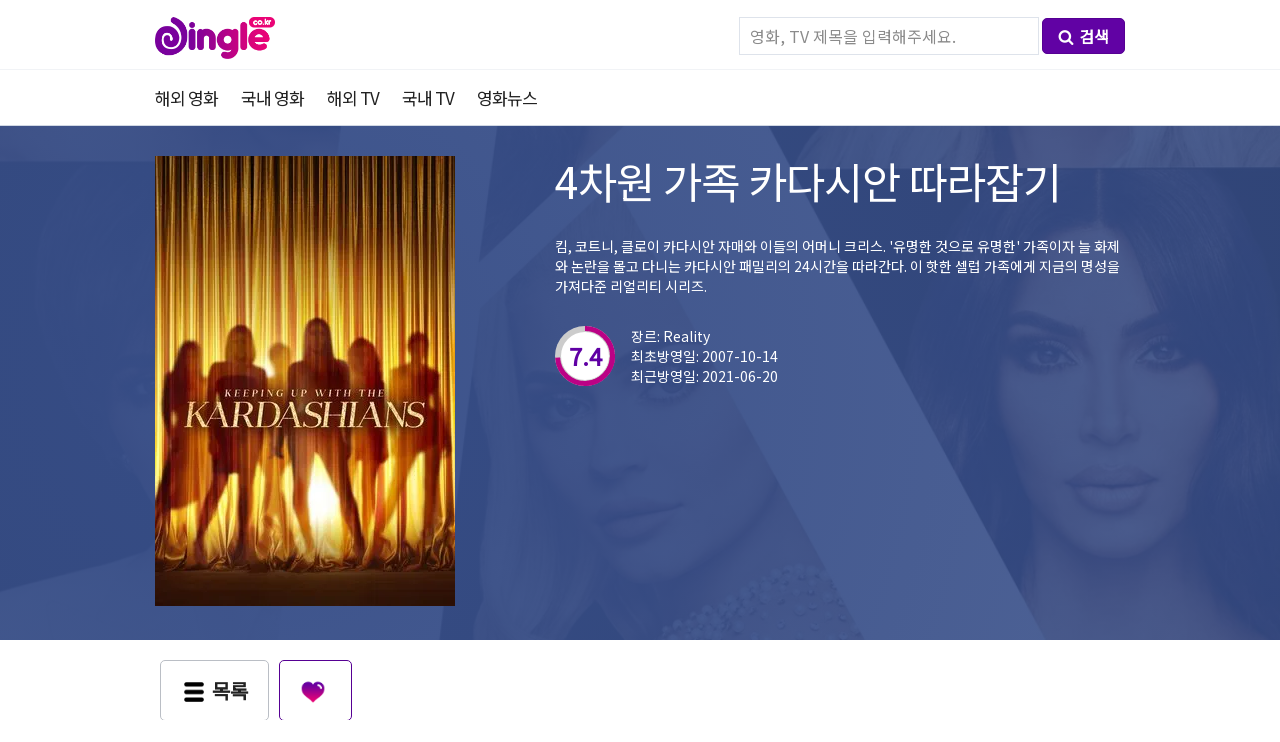

--- FILE ---
content_type: text/html; charset=UTF-8
request_url: https://dingle.co.kr/detail_tv.php?movieID=14814
body_size: 8912
content:
<!doctype html>
<html lang="">
<head>
<!-- 애드센스 -->
<script data-ad-client="ca-pub-2702996506912561" async src="https://pagead2.googlesyndication.com/pagead/js/adsbygoogle.js"></script>
<meta name="naver-site-verification" content="8bf55865c6f072402c41092205d90616bcca12d1" />	
<!-- 브라우저 언어 설정 -->
<script>
	function getLang() {
	  var userLang = navigator.language || navigator.userLanguage;
	  return userLang;
	}
	console.log(getLang());
</script>	
	<!-- Global site tag (gtag.js) - Google Analytics -->
<script async src="https://www.googletagmanager.com/gtag/js?id=UA-136790044-1"></script>
<script>
  window.dataLayer = window.dataLayer || [];
  function gtag(){dataLayer.push(arguments);}
  gtag('js', new Date());
  gtag('config', 'UA-136790044-1', { 'optimize_id': 'GTM-K55MNNR'});
</script>
<!-- Google Tag Manager -->
<script>(function(w,d,s,l,i){w[l]=w[l]||[];w[l].push({'gtm.start':
new Date().getTime(),event:'gtm.js'});var f=d.getElementsByTagName(s)[0],
j=d.createElement(s),dl=l!='dataLayer'?'&l='+l:'';j.async=true;j.src=
'https://www.googletagmanager.com/gtm.js?id='+i+dl;f.parentNode.insertBefore(j,f);
})(window,document,'script','dataLayer','GTM-MFN9WCB');</script>
<!-- End Google Tag Manager -->    
	<meta charset="utf-8">
	<meta http-equiv="Expires" content="-1">
	<title>4차원 가족 카다시안 따라잡기 [Keeping Up with the Kardashians , 2007] - 딩글 최신 무료 TV/드라마 다시보기</title>
	<meta name="description" content="추천 드라마 무료로 다시보기/다운로드, 평점, 순위, 몰아보기, 결말 포함,킴, 코트니, 클로이 카다시안 자매와 이들의 어머니 크리스. '유명한 것으로 유명한' 가족이자 늘 화제와 논란을 몰고 다니는 카다시안 패밀리의 24시간을 따라간다. 이 핫한 셀럽 가족에게 지금의 명성을 가져다준 리얼리티 시리즈.">
	<!--<meta name="keywords" content="최신영화, 드라마, TV, 웹하드, 무료, 다운로드, 다운, 스트리밍, 다시보기, 정보, 딩굴, DB, 방송, 프로그램, 한국, korea, movie, 韩国电影, 韩剧">-->
	<meta name ="author" content="딩글">
	<meta name ="reply-to" content="macga80@gmail.com">
	<meta name="robots" content="index,follow">
	<meta name="naver-site-verification" content="f4ebccfe0afc832d09908a4360248469f61374fc"/>
	<meta name="msvalidate.01" content="62BF52C70EB6BCB27CDEF9EF6EE68A45" />
	<meta name="360-site-verification" content="efd6ed279157f68a2a779d6cd9fa8e61" />
	<meta name="yandex-verification" content="35b8ffdfcc5841f0" />
	<link rel="shortcut icon" href="https://dingle.co.kr/img/favicon.ico">
	<link rel="canonical" href="https://dingle.co.kr/detail_tv.php?movieID=14814">
	<meta property="og:type" content="website">
	<meta property="og:site_name" content="딩글 - Dingle: 무료 영화 드라마 다시보기 정보 사이트">
	<meta property="og:title" content="4차원 가족 카다시안 따라잡기 [Keeping Up with the Kardashians , 2007] - 딩글 최신 무료 TV/드라마 다시보기">
	<meta property="og:description" content="추천 드라마 무료로 다시보기/다운로드, 평점, 순위, 몰아보기, 결말 포함,킴, 코트니, 클로이 카다시안 자매와 이들의 어머니 크리스. '유명한 것으로 유명한' 가족이자 늘 화제와 논란을 몰고 다니는 카다시안 패밀리의 24시간을 따라간다. 이 핫한 셀럽 가족에게 지금의 명성을 가져다준 리얼리티 시리즈.">
	<meta property="og:image" content="https://image.tmdb.org/t/p/w300_and_h450_bestv2/nddXOC8wYpIDv7giLzjjqIg8WDA.jpg">
	<meta property="og:url" content="http://dingle.co.kr">
	<meta name="twitter:card" content="summary" />
	<meta name="twitter:title" content="4차원 가족 카다시안 따라잡기 [Keeping Up with the Kardashians , 2007] - 딩글 최신 무료 TV/드라마 다시보기" />
	<meta name="twitter:description" content="추천 드라마 무료로 다시보기/다운로드, 평점, 순위, 몰아보기, 결말 포함,킴, 코트니, 클로이 카다시안 자매와 이들의 어머니 크리스. '유명한 것으로 유명한' 가족이자 늘 화제와 논란을 몰고 다니는 카다시안 패밀리의 24시간을 따라간다. 이 핫한 셀럽 가족에게 지금의 명성을 가져다준 리얼리티 시리즈." />
	<meta name="twitter:image" content="https://image.tmdb.org/t/p/w300_and_h450_bestv2/nddXOC8wYpIDv7giLzjjqIg8WDA.jpg" />
	<meta name="viewport" content="width=device-width">
	<meta name="google-site-verification" content="LUY0gm-_BLoRK5iwh3emcNFwNJUrDmq5FGnCehjgx64" />
<!--
	<meta property="al:ios:url" content="applinks://docs">
	<meta property="al:ios:app_store_id" content="12345">
	<meta property="al:ios:app_name" content="App Links">
	<meta property="al:android:url" content="applinks://docs">
	<meta property="al:android:app_name" content="App Links">
	<meta property="al:android:package" content="org.applinks">
	<meta property="al:web:url" content="http://applinks.org/documentation">
-->
	<link rel="stylesheet" type="text/css" href="../css/style.css">
	<link rel="stylesheet" type="text/css" href="../css/circle.css">

<script src="/js/jquery-1.8.3.min.js"></script>
<script src="/js/lazyload.min.js"></script>
<script>
$(function(){
	var ll = new LazyLoad({
            threshold: 0
        });
})
	
</script>
	<script>
	//function moveURL(id ,type){
		//if(typeof type == "undefined" || !type) type = "movie";
		//console.log(id);
		//console.log(id +" / " +type)
		//document.location.href="detail_"+ type +".php?movieID="+id;
	//}	
		
	function runsync( url, data, type, debug ) {
		var returnData = null;
		$url = url;
		$postData = data; // form의 데이터를 ajax데이터 호출에 사용할수 있도록 생성
		// Ajax를 통한 데이터 요청
		jQuery.ajax( {
			type: 'POST',
			url: $url,
			data: $postData,
			dataType: type,
			async: false,
			beforeSend: function ( xhr ) {
				xhr.withCredentials = true;
			},
			success: function ( obj ) {
				returnData = obj;
			},
			error: function ( xhr, textStatus, errorThrown ) {
				// alert('An error occurred! '+(errorThrown ? errorThrown : xhr.status));
			},
			complete: function ( jqXHR, textStatus ) {
				//alert(jqXHR.statusText);
			}
		} );
		if ( debug ) console.log( returnData )
		return returnData;
	}

	$(document).on('change' , 'select[name=subMenu]' , function(event){ // selectbox 선택시 페이지 이동 
		event.stopPropagation();
        event.preventDefault();
		var cate1 = $(this).attr('cate1'); //메인카테고리
		var cate2 = $(this).find(':selected').val(); //서브카테고리
		//console.log(cate1 +'/'+ cate2);
		if(cate1 && cate2){
			window.location.href = '/?cate='+cate1+'&with_genres='+cate2;
		}	
        
	});

	</script>
 <style>

        .lazyload_area img {
            opacity: 0;
        }
        .lazyload_area img:not(.initial) {
            /*transition: opacity 1s;*/
        }
        .lazyload_area  img.initial,
        .lazyload_area  img.loaded,
        .lazyload_area  img.error {
            opacity: 1;
        }

        .lazyload_area img:not([src]) {
            visibility: hidden;
        }
    </style>
    <!-- Hotjar Tracking Code for www.dingle.co.kr -->
<script>
    (function(h,o,t,j,a,r){
        h.hj=h.hj||function(){(h.hj.q=h.hj.q||[]).push(arguments)};
        h._hjSettings={hjid:1425779,hjsv:6};
        a=o.getElementsByTagName('head')[0];
        r=o.createElement('script');r.async=1;
        r.src=t+h._hjSettings.hjid+j+h._hjSettings.hjsv;
        a.appendChild(r);
    })(window,document,'https://static.hotjar.com/c/hotjar-','.js?sv=');
</script>
<!-- Clarity tracking code for https://dingle.co.kr/ -->
<script>
    (function(c,l,a,r,i,t,y){
        c[a]=c[a]||function(){(c[a].q=c[a].q||[]).push(arguments)};
        t=l.createElement(r);t.async=1;t.src="https://www.clarity.ms/tag/"+i;
        y=l.getElementsByTagName(r)[0];y.parentNode.insertBefore(t,y);
    })(window, document, "clarity", "script", "550utxc9bo");
</script>    
</head>
<body>
	<header></header>
	<nav>
		<div id="nav_wrap">
			<div id="logo"><h1><a href="/" title="홈으로"><img src="../img/logo.png" width="120px;" title="딩글:이불 밖은 위험해" alt="딩글"/>딩글 - Dingle: 최신 무료 영화/드라마 다시보기 정보 사이트</a></h1>
			</div>
			<div id="gnb">
				<ul>
                    <li>
                    </li>
				</ul>
			</div>
			<div id="search_bar">
				<div class="search_wrap">
								<form style="text-align: right;" action="search.php" method="get">
					<input type="text" class="search_movie" name="search_movie" placeholder="영화, TV 제목을 입력해주세요.">
					<button type="summit" class="btn_pupple_s" title="검색"><img src="../img/icon_search.png" alt="검색">검색</button>
				</form>
			</div>
			</div>
		</div>
		<div id="snb">
				<div class="snb_wrap">
					<ul>
						<li><h2><a href="../index.php?cate=movie" title="해외영화">해외 영화</a></h2></li>
						<li><h2><a href="../index.php?cate=movie&wol=ko" title="국내영화">국내 영화</a></h2></li>
						<li><h2><a href="../index.php?cate=tv" title="해외TV 드라마">해외 TV</a></h2></li>
						<li><h2><a href="../index.php?cate=tv&wol=ko" title="국내TV 드라마">국내 TV</a></h2></li>
						<li><h2><a href="../movie_news.php" title="영화뉴스">영화뉴스</a></h2></li>
					</ul>
				</div>
		</div>			
	</nav><!-- Google 구조화된 데이터 마크업 -->
<script type="application/ld+json">
{
    "@context": "https://schema.org/",
    "@type": "AggregateRating",
    "itemReviewed": {
        "@type": "Movie",
        "name": "4차원 가족 카다시안 따라잡기[Keeping Up with the Kardashians]- 무료 TV/드라마 다시보기",
        "image": "https://image.tmdb.org/t/p/w300_and_h450_bestv2/nddXOC8wYpIDv7giLzjjqIg8WDA.jpg",
        "description" : "추천드라마 무료로 다시보기/다운로드, 평점, 순위, 링크 제공, , Reality",
        "director": {
            "@type": "Person",
            "name": "Eliot Goldberg"
        },
        "duration": "PT42M",
        "dateCreated": "2007-10-14"
    },
    "ratingValue": "7.4",
    "bestRating": "10",
    "worstRating": "0",
    "ratingCount": "914",
    "reviewCount": "914"
}
</script>



<article>
	<div class="header large border first" style="background-image: url( https://image.tmdb.org/t/p/w1400_and_h450_face/qnTBxxv7q4xVwgZBLb0vtILLelh.jpg ); background-size: cover; background-repeat: no-repeat; background-position: 50% 50%;">
		<div class="custom_bg">
			<section>
				<div class="m_poster" title="포스터">
					<img src='https://image.tmdb.org/t/p/w300_and_h450_bestv2/nddXOC8wYpIDv7giLzjjqIg8WDA.jpg' alt='4차원 가족 카다시안 따라잡기'>				</div>
				<div class="m_info">
					<div class="m_title" title="제목">
						<h3>4차원 가족 카다시안 따라잡기</h3>
					</div>
					<div class="m_overview" title="줄거리">
						<h4>킴, 코트니, 클로이 카다시안 자매와 이들의 어머니 크리스. '유명한 것으로 유명한' 가족이자 늘 화제와 논란을 몰고 다니는 카다시안 패밀리의 24시간을 따라간다. 이 핫한 셀럽 가족에게 지금의 명성을 가져다준 리얼리티 시리즈.</h4>
					</div>
					<div class="score_wrap">
						<div class="score">
							<div class="c100 p74 big" title="평점">
								<span>
									7.4								</span>
								<div class="slice">
									<div class="bar"></div>
									<div class="fill"></div>
								</div>
							</div>
						</div>
						<div class="genres">
							<ul>
								<li>
									<h4>장르: Reality</h4>
								</li>
								<li><h4>최초방영일: 2007-10-14</h4></li>
								<li><h4>최근방영일: 2021-06-20</h4></li>
							</ul>
						</div>
					</div>
				</div>
			</section>
		</div>
	</div>
</article>
<!-- 버튼 출력 -->
<article style="border-bottom: 1px solid #f2f4f5;">
	<section>
<!--
        <div class="btn_wrap">
			<ul>
				<li><a href="javascript:history.back();" class="btn_gray_out"><img src="img/icon_list.png" alt="목록">목록</a></li>
				<li><a href="#disqus_thread" class="btn_pupple_out" data-action="recommend"><img src="img/icon_heart.png" alt="추천/댓글">추천/댓글</a></li>
				<li><a href="http://smartfile.co.kr/?p_id=macga80" target="_blank" class="btn_pupple" rel="nofollow"><img src="img/icon_play.png" alt="무료보기">무료보기</a></li>
			</ul>
			<ul><li style="font-size: 13px; color: #666;"><img src="img/icon_question.png" alt="이용안내" style="margin-right: 5px; width: 16px; vertical-align: middle;"><span>무료 회원가입 후 지급되는 무료 포인트로 링크를 통해 다운로드 또는 다시보기가 가능합니다.</span></li></ul>
		</div>
-->
<!--
		<div class="p2p_link">
			<div class="btn_wrap">
			<ul><li class="p_title">다시보기, 다운로드</li><li style="font-size: 13px; color: #666;"><img src="img/icon_question.png" alt="이용안내" style="margin-right: 5px; width: 16px; vertical-align: middle;"><span>무료 회원가입 후 지급되는 무료 포인트로 링크를 통해 무료보기 또는 다시보기가 가능합니다. (링크 웹하드 순위: 비제휴/인기순)</span></li></ul>
			</div>
			<div class="link_scroll">
			<a href="http://www.filemaru.com/?p_id=zrocker78&join_path=1" target="_blank" rel="nofollow">
			<div class="p2p_box">
				<ul>
					<li><img src="img/filemaru.png" title="파일마루"></li>
					<li class="p2p_title">파일마루</li>
					<li class="dec">회원가입시 <strong>300P</strong>증정, 최저요금 5,000원, 정액제 <strong>9,900원</strong></li>
					<li class="btn_pupple_out2"><img src="img/icon_play.png" alt="무료보기">무료보기</li>
				</ul>
			</div>
			</a>
			<a href="http://www.dodofile.com/?ptn=zrocker78&cate=2" target="_blank" rel="nofollow">
			<div class="p2p_box">
				<ul>
					<li><img src="img/dodofile.png" title="도도파일"></li>
					<li class="p2p_title">도도파일</li>
					<li class="dec">회원가입시 <strong>500P</strong>증정, 최저요금 5,000원, 정액제 <strong>9,900원</strong></li>
					<li class="btn_pupple_out2"><img src="img/icon_play.png" alt="무료보기">무료보기</li>
				</ul>
			</div>
			</a>
			</div>	
		</div>
-->
		<div class="btn_wrap">
			<ul>
				<li><a href="javascript:history.back();" class="btn_gray_out"><img src="img/icon_list.png" alt="목록">목록</a></li>
				<li><a href="#disqus_thread" class="btn_pupple_out" data-action="recommend"><img src="img/icon_heart.png" alt="추천/댓글"></a></li>
			</ul>
		</div>
	</section>
</article>
<article class="deatil_wrap">
	<!-- 배우리스트 출력 -->
			<div class="detail_left">
			<section class="detail_l">
				<div class="s_title">출연배우</div>
				<div class="cast_margin">
				
				</div>
			</section>
<!-- 관련이미지 출력 -->
	<section class="detail_l">
		<div class="s_title">스크린샷 <span>69</span></div>
		<div class="screenshot_wrap">
			<div class="screenshot_scroll lazyload_area">
				<ul>
					
				</ul>
			</div>
		</div>
	</section>
<!-- 관련동영상 출력 -->
					
<!-- Disqus 출력 -->
	<section class="detail_l">
		<div style="padding: 0 15px">
<div id="disqus_thread"></div>
<script>

/**
*  RECOMMENDED CONFIGURATION VARIABLES: EDIT AND UNCOMMENT THE SECTION BELOW TO INSERT DYNAMIC VALUES FROM YOUR PLATFORM OR CMS.
*  LEARN WHY DEFINING THESE VARIABLES IS IMPORTANT: https://disqus.com/admin/universalcode/#configuration-variables*/
/*
var disqus_config = function () {
this.page.url = PAGE_URL;  // Replace PAGE_URL with your page's canonical URL variable
this.page.identifier = PAGE_IDENTIFIER; // Replace PAGE_IDENTIFIER with your page's unique identifier variable
};
*/
(function() { // DON'T EDIT BELOW THIS LINE
var d = document, s = d.createElement('script');
s.src = 'https://dingle-1.disqus.com/embed.js';
s.setAttribute('data-timestamp', +new Date());
(d.head || d.body).appendChild(s);
})();
</script>
<noscript>Please enable JavaScript to view the <a href="https://disqus.com/?ref_noscript">comments powered by Disqus.</a></noscript>
                            
		
		</div>
			</section>			
		<div class="pbanner">
	</div>		
<!-- 관련리뷰 출력 -->
					
<!-- 비슷한 영화 출력 -->
	<section class="detail_l">
		<div class="s_title">인기 TV 프로그램</div>
		<div class="similar_wrap lazyload_area">
				<a href='/detail_tv.php?movieID=63368'>	
		<div class="list_card2">
			<div class="thumb">
				<img class='lazy' data-src='https://image.tmdb.org/t/p/w185/' onerror='this.src="img/noimg_poster.png"'>				<span class="td_bd"></span>
			</div>
			<div class="title">
				Livin' Lozada			</div>
			<div class="date">
				<ul>
					<li class="otitle">Livin' Lozada</li>
					<li>2015-07-11</li>
				</ul>
			</div>
			</div></a>
				<a href='/detail_tv.php?movieID=215534'>	
		<div class="list_card2">
			<div class="thumb">
				<img class='lazy' data-src='https://image.tmdb.org/t/p/w185//mvE9o1yaurrEonqPd1JHxx48znd.jpg' onerror='this.src="img/noimg_poster.png"'>				<span class="td_bd"></span>
			</div>
			<div class="title">
				Love for the Ages			</div>
			<div class="date">
				<ul>
					<li class="otitle">Love for the Ages</li>
					<li>2022-12-15</li>
				</ul>
			</div>
			</div></a>
				<a href='/detail_tv.php?movieID=98805'>	
		<div class="list_card2">
			<div class="thumb">
				<img class='lazy' data-src='https://image.tmdb.org/t/p/w185//yAIIEZV8d6BC6NYg26zZD6iQNpp.jpg' onerror='this.src="img/noimg_poster.png"'>				<span class="td_bd"></span>
			</div>
			<div class="title">
				넥스트 인 패션			</div>
			<div class="date">
				<ul>
					<li class="otitle">Next in Fashion</li>
					<li>2020-01-29</li>
				</ul>
			</div>
			</div></a>
				<a href='/detail_tv.php?movieID=99595'>	
		<div class="list_card2">
			<div class="thumb">
				<img class='lazy' data-src='https://image.tmdb.org/t/p/w185//4ZIPELWwcKnR6cG11a6mbn7lc4J.jpg' onerror='this.src="img/noimg_poster.png"'>				<span class="td_bd"></span>
			</div>
			<div class="title">
				Legendary			</div>
			<div class="date">
				<ul>
					<li class="otitle">Legendary</li>
					<li>2020-05-27</li>
				</ul>
			</div>
			</div></a>
				<a href='/detail_tv.php?movieID=5985'>	
		<div class="list_card2">
			<div class="thumb">
				<img class='lazy' data-src='https://image.tmdb.org/t/p/w185//2lH5OyY3v5nvRbPm8Z1bifgJQkP.jpg' onerror='this.src="img/noimg_poster.png"'>				<span class="td_bd"></span>
			</div>
			<div class="title">
				19 Kids and Counting			</div>
			<div class="date">
				<ul>
					<li class="otitle">19 Kids and Counting</li>
					<li>2008-09-29</li>
				</ul>
			</div>
			</div></a>
				<a href='/detail_tv.php?movieID=68334'>	
		<div class="list_card2">
			<div class="thumb">
				<img class='lazy' data-src='https://image.tmdb.org/t/p/w185//nWELeFqGqTkNKiadqp8hkePTHhk.jpg' onerror='this.src="img/noimg_poster.png"'>				<span class="td_bd"></span>
			</div>
			<div class="title">
				Project Runway: Fashion Startup			</div>
			<div class="date">
				<ul>
					<li class="otitle">Project Runway: Fashion Startup</li>
					<li>2016-10-20</li>
				</ul>
			</div>
			</div></a>
				<a href='/detail_tv.php?movieID=220152'>	
		<div class="list_card2">
			<div class="thumb">
				<img class='lazy' data-src='https://image.tmdb.org/t/p/w185//zRaDvqLdJL93JLKxqvz4emGDYuk.jpg' onerror='this.src="img/noimg_poster.png"'>				<span class="td_bd"></span>
			</div>
			<div class="title">
				Corrida das Blogueiras			</div>
			<div class="date">
				<ul>
					<li class="otitle">Corrida das Blogueiras</li>
					<li>2018-11-13</li>
				</ul>
			</div>
			</div></a>
				<a href='/detail_tv.php?movieID=68217'>	
		<div class="list_card2">
			<div class="thumb">
				<img class='lazy' data-src='https://image.tmdb.org/t/p/w185/' onerror='this.src="img/noimg_poster.png"'>				<span class="td_bd"></span>
			</div>
			<div class="title">
				The Gary Owen Show			</div>
			<div class="date">
				<ul>
					<li class="otitle">The Gary Owen Show</li>
					<li>2016-10-10</li>
				</ul>
			</div>
			</div></a>
				<a href='/detail_tv.php?movieID=65489'>	
		<div class="list_card2">
			<div class="thumb">
				<img class='lazy' data-src='https://image.tmdb.org/t/p/w185//eTX67PVOljMDqw2VW5zgNVpYOqm.jpg' onerror='this.src="img/noimg_poster.png"'>				<span class="td_bd"></span>
			</div>
			<div class="title">
				Stevie J & Joseline Go Hollywood			</div>
			<div class="date">
				<ul>
					<li class="otitle">Stevie J & Joseline Go Hollywood</li>
					<li>2016-01-25</li>
				</ul>
			</div>
			</div></a>
				<a href='/detail_tv.php?movieID=66461'>	
		<div class="list_card2">
			<div class="thumb">
				<img class='lazy' data-src='https://image.tmdb.org/t/p/w185//7wOKP090VOcdDNdKcK0Hw76dxN1.jpg' onerror='this.src="img/noimg_poster.png"'>				<span class="td_bd"></span>
			</div>
			<div class="title">
				OutDaughtered			</div>
			<div class="date">
				<ul>
					<li class="otitle">OutDaughtered</li>
					<li>2016-05-10</li>
				</ul>
			</div>
			</div></a>
				<a href='/detail_tv.php?movieID=66483'>	
		<div class="list_card2">
			<div class="thumb">
				<img class='lazy' data-src='https://image.tmdb.org/t/p/w185/' onerror='this.src="img/noimg_poster.png"'>				<span class="td_bd"></span>
			</div>
			<div class="title">
				Nákupné maniačky			</div>
			<div class="date">
				<ul>
					<li class="otitle">Nákupné maniačky</li>
					<li>2013-04-15</li>
				</ul>
			</div>
			</div></a>
				<a href='/detail_tv.php?movieID=67482'>	
		<div class="list_card2">
			<div class="thumb">
				<img class='lazy' data-src='https://image.tmdb.org/t/p/w185//ArIu3xEo28LiKtiVWHNZdPFNZrM.jpg' onerror='this.src="img/noimg_poster.png"'>				<span class="td_bd"></span>
			</div>
			<div class="title">
				루폴의 드래그 레이스: 올스타			</div>
			<div class="date">
				<ul>
					<li class="otitle">RuPaul's Drag Race All Stars</li>
					<li>2012-10-22</li>
				</ul>
			</div>
			</div></a>
				<a href='/detail_tv.php?movieID=5592'>	
		<div class="list_card2">
			<div class="thumb">
				<img class='lazy' data-src='https://image.tmdb.org/t/p/w185//bohAK2y1EmIsZzKDwNjwmunC7c6.jpg' onerror='this.src="img/noimg_poster.png"'>				<span class="td_bd"></span>
			</div>
			<div class="title">
				Are You Smarter Than a 5th Grader?			</div>
			<div class="date">
				<ul>
					<li class="otitle">Are You Smarter Than a 5th Grader?</li>
					<li>2007-02-27</li>
				</ul>
			</div>
			</div></a>
				<a href='/detail_tv.php?movieID=35847'>	
		<div class="list_card2">
			<div class="thumb">
				<img class='lazy' data-src='https://image.tmdb.org/t/p/w185//xCehGvPNNbZViVK9oI9xDT3dkqk.jpg' onerror='this.src="img/noimg_poster.png"'>				<span class="td_bd"></span>
			</div>
			<div class="title">
				The Robert Verdi Show Starring Robert Verdi			</div>
			<div class="date">
				<ul>
					<li class="otitle">The Robert Verdi Show Starring Robert Verdi</li>
					<li>2010-02-10</li>
				</ul>
			</div>
			</div></a>
				<a href='/detail_tv.php?movieID=251696'>	
		<div class="list_card2">
			<div class="thumb">
				<img class='lazy' data-src='https://image.tmdb.org/t/p/w185//oVJCvpagvvkmOmCliqG8awApZvM.jpg' onerror='this.src="img/noimg_poster.png"'>				<span class="td_bd"></span>
			</div>
			<div class="title">
				Talking Sabor			</div>
			<div class="date">
				<ul>
					<li class="otitle">Talking Sabor</li>
					<li>2024-04-24</li>
				</ul>
			</div>
			</div></a>
				<a href='/detail_tv.php?movieID=5725'>	
		<div class="list_card2">
			<div class="thumb">
				<img class='lazy' data-src='https://image.tmdb.org/t/p/w185/' onerror='this.src="img/noimg_poster.png"'>				<span class="td_bd"></span>
			</div>
			<div class="title">
				Project Catwalk			</div>
			<div class="date">
				<ul>
					<li class="otitle">Project Catwalk</li>
					<li>2006-01-12</li>
				</ul>
			</div>
			</div></a>
				<a href='/detail_tv.php?movieID=65722'>	
		<div class="list_card2">
			<div class="thumb">
				<img class='lazy' data-src='https://image.tmdb.org/t/p/w185//3T1ePqa2mhjCSzatcqMwDx5xSg8.jpg' onerror='this.src="img/noimg_poster.png"'>				<span class="td_bd"></span>
			</div>
			<div class="title">
				패션 펀드			</div>
			<div class="date">
				<ul>
					<li class="otitle">The Fashion Fund</li>
					<li>2014-01-22</li>
				</ul>
			</div>
			</div></a>
				<a href='/detail_tv.php?movieID=32724'>	
		<div class="list_card2">
			<div class="thumb">
				<img class='lazy' data-src='https://image.tmdb.org/t/p/w185//mQLKVg4SLgx3PYU2hUGMKzqNh88.jpg' onerror='this.src="img/noimg_poster.png"'>				<span class="td_bd"></span>
			</div>
			<div class="title">
				Chop Shop			</div>
			<div class="date">
				<ul>
					<li class="otitle">Chop Shop</li>
					<li></li>
				</ul>
			</div>
			</div></a>
				<a href='/detail_tv.php?movieID=101522'>	
		<div class="list_card2">
			<div class="thumb">
				<img class='lazy' data-src='https://image.tmdb.org/t/p/w185//pIMj8dP8pmQf2TMpeRnmWzMsmYb.jpg' onerror='this.src="img/noimg_poster.png"'>				<span class="td_bd"></span>
			</div>
			<div class="title">
				마포 멋쟁이			</div>
			<div class="date">
				<ul>
					<li class="otitle">마포 멋쟁이</li>
					<li>2020-03-06</li>
				</ul>
			</div>
			</div></a>
				<a href='/detail_tv.php?movieID=101223'>	
		<div class="list_card2">
			<div class="thumb">
				<img class='lazy' data-src='https://image.tmdb.org/t/p/w185//f4aZSufJ0xzz9sciVEX1rYNmvnz.jpg' onerror='this.src="img/noimg_poster.png"'>				<span class="td_bd"></span>
			</div>
			<div class="title">
				와썹맨 GO!			</div>
			<div class="date">
				<ul>
					<li class="otitle">와썹맨 GO!</li>
					<li>2020-03-27</li>
				</ul>
			</div>
			</div></a>
					</div>
	</section>
	</div>
	<div class="detail_side">
		<script language="JavaScript" type="text/JavaScript">
    // 배너랜덤출력
    var bannerR=new Array();
    bannerR[0]="<a href='http://smartfile.co.kr/?p_id=macga80' target='_blank' rel='nofollow'><img src='http://event.smartfile.co.kr/img/banner_380x380.gif' border='0'></a>";
	bannerR[1]="<a href='http://www.pandalive.co.kr/evt/macga80' target='_blank' rel='nofollow'><img src='http://icache.neolive.kr/code:pandatv/partner/banner/400320.gif' border='0'></a>";
    //bannerB[2]="<a href='배너3 링크 URL'><img src='배너3 이미지 경로' border='0'></a>";
    var random_bannerR=Math.floor(Math.random()*(bannerR.length));
</script>
		<div class="pbanner2">
	</div>
		<div class="etc_info">
			<div class="r_title">기타 정보</div>
			<div class="r_contents">
				<ul>
					<li>방송사</li>
										<li><img src='https://image.tmdb.org/t/p/h30//ptpx2Ag52sYJG6LiX9zBlnKsQOS.png' alt='E!'></li>
									</ul>
				<ul>
					<li>방송회차</li>
					<li>시즌20, 총282화</li>
				</ul>
				<ul>
					<li>상태</li>
					<li>Ended</li>
				</ul>
			</div>
		</div>
	</div>
</article>
<script>
$(function(){
		//loadActor('https://api.themoviedb.org/3/tv/14814/credits?api_key=5658ffeca565e24ff498a8f21bd3650f');
		
	setTimeout(function() {
	  loadActor('https://api.themoviedb.org/3/tv/14814/credits?api_key=5658ffeca565e24ff498a8f21bd3650f');
	}, 100);
});
function loadActor(url){
	var data = "func=loadActor&cate=tv&url="+url;
	//console.log(data);
	var res = runsync( '/ajax/ajax.detail.load.php', data, 'json', false );
	if(res){
		//console.log(res);
		$('.cast_margin').html(res.contents_html);
		loadPhoto('https://api.themoviedb.org/3/tv/14814/images?api_key=5658ffeca565e24ff498a8f21bd3650f');
	}
}
function loadPhoto(url){
	var data = "func=loadPhoto&cate=tv&url="+url;

	var res = runsync( '/ajax/ajax.detail.load.php', data, 'json', false );
	//console.log("photo : " + res);
	if(res){
		$('.screenshot_scroll ul').html(res.contents_html);
		//loadMov('https://api.themoviedb.org/3/tv/14814/videos?api_key=5658ffeca565e24ff498a8f21bd3650f&language=ko-KR');
		//loadSmilar('https://api.themoviedb.org/3/tv/14814/similar?api_key=5658ffeca565e24ff498a8f21bd3650f&language=ko-KR&page=1');
		new LazyLoad({
            threshold: 0
        });
	}	
}
</script>
<script language="JavaScript" type="text/JavaScript">
    // 배너랜덤출력
    var bannerB=new Array();
	var UserAgent = navigator.platform; //하드웨어 플랫폼
	if (UserAgent.match(/i(Phone|Pod)/i) != null ){
        //아이폰 or 아이패드이면
		bannerB[0]="<a href='https://temu.com/s/Yp50I3LIPGWHb' target='_blank'><img src='/img/temu.jpg' border='0'></a>";
    } else{
        bannerB[0]="<a href='https://temu.com/s/Yp50I3LIPGWHb' target='_blank'><img src='/img/temu.jpg' border='0'></a>";
    }
    //bannerB[1]="<a href='http://www.pandalive.co.kr/evt/macga80' target='_blank'><img src='http://icache.neolive.kr/code:pandatv/partner/banner/72890_2.gif' border='0'></a>";
    //bannerB[2]="<a href='배너3 링크 URL'><img src='배너3 이미지 경로' border='0'></a>";
 
    var random_bannerB=Math.floor(Math.random()*(bannerB.length));
</script>
<footer>
	<div class="footer_wrap">
		<ul>
			<li>Copyright ⓒ 2019 dingle.co.kr All Rights Reserved.</li>
			<li>이불 밖은 위험해 <strong>딩글</strong>은 영화, TV프로그램 DB정보 사이트입니다. - with TMDB</li>
			<li><a href="https://feed43.com/6272717062384787.xml" title="RSS" rel="nofollow">RSS</a></li>
		</ul>
	</div>
	<div class="bt_mg">1</div>
</footer>
<div class="bp_banner">
	<ul style="display: none">
        <li><script>document.write(bannerB[random_bannerB]);</script></li>
<!--
		<li><script type="text/javascript">
(function(cl,i,c,k,m,o,n){m=cl.location.protocol+c;o=cl.referrer;m+='&mon_rf='+encodeURIComponent(o);
n='<'+i+' type="text/javascript" src="'+m+'"></'+i+'>';cl.writeln(n);
})(document,'script','//mtab.clickmon.co.kr/pop/wp_m_320_js.php?PopAd=CM_M_1003067%7C%5E%7CCM_A_1056206%7C%5E%7CAdver_M_1046207&rt_ad_id_code=RTA_106086');
</script></li>
-->
		<a href="#" title="상단으로"><li class="gotop"><img src="../img/icon_gotop.png" alt="상단으로"></li></a>
	</ul>
</div>
<script type="text/javascript" src="//wcs.naver.net/wcslog.js"></script>
<script type="text/javascript">
if(!wcs_add) var wcs_add = {};
wcs_add["wa"] = "82feb0cec93e5";
wcs_do();
</script>
<!--<script id="dsq-count-scr" src="//dingle-1.disqus.com/count.js" async></script>-->
<script defer src="https://static.cloudflareinsights.com/beacon.min.js/vcd15cbe7772f49c399c6a5babf22c1241717689176015" integrity="sha512-ZpsOmlRQV6y907TI0dKBHq9Md29nnaEIPlkf84rnaERnq6zvWvPUqr2ft8M1aS28oN72PdrCzSjY4U6VaAw1EQ==" data-cf-beacon='{"version":"2024.11.0","token":"9c63bf77dc214406839378c4965b9c01","r":1,"server_timing":{"name":{"cfCacheStatus":true,"cfEdge":true,"cfExtPri":true,"cfL4":true,"cfOrigin":true,"cfSpeedBrain":true},"location_startswith":null}}' crossorigin="anonymous"></script>
</body>
<!-- Google Tag Manager (noscript) -->
<noscript><iframe src="https://www.googletagmanager.com/ns.html?id=GTM-MFN9WCB"
height="0" width="0" style="display:none;visibility:hidden"></iframe></noscript>
<!-- End Google Tag Manager (noscript) -->
</html>

--- FILE ---
content_type: text/html; charset=UTF-8
request_url: https://dingle.co.kr/ajax/ajax.detail.load.php
body_size: 28
content:
{"result":true,"contents_html":"\t\t\t\t\t<div class=\"cast_wrap\">\r\n\t\t\t\t\t\t<div class=\"cast_profile\">\r\n\t\t\t\t\t\t\t<img src='https:\/\/image.tmdb.org\/t\/p\/w138_and_h175_face\/iW8OmLPl37YnKhnEb0g5i1q0IoB.jpg 'alt='Kris Jenner' onerror='this.src=\"img\/noimg_cast.png\"'>\t\t\t\t\t\t\t<span class=\"td_bd\"><\/span>\r\n\t\t\t\t\t\t<\/div>\r\n\t\t\t\t\t\t<div class=\"cast_txt\">\r\n\t\t\t\t\t\t\t<ul>\r\n\t\t\t\t\t\t\t\t<li>Kris Jenner<\/li>\r\n\t\t\t\t\t\t\t\t<li>Self \uc5ed<\/li><\/li>\r\n\t\t\t\t\t\t\t<\/ul>\r\n\t\t\t\t\t\t<\/div>\r\n\r\n\t\t\t\t\t<\/div>\r\n\r\n\t\t\t\t\t\t\t<div class=\"cast_wrap\">\r\n\t\t\t\t\t\t<div class=\"cast_profile\">\r\n\t\t\t\t\t\t\t<img src='https:\/\/image.tmdb.org\/t\/p\/w138_and_h175_face\/dE3CztdZ1leY94HP2CIEQaXnexg.jpg 'alt='Kourtney Kardashian Barker' onerror='this.src=\"img\/noimg_cast.png\"'>\t\t\t\t\t\t\t<span class=\"td_bd\"><\/span>\r\n\t\t\t\t\t\t<\/div>\r\n\t\t\t\t\t\t<div class=\"cast_txt\">\r\n\t\t\t\t\t\t\t<ul>\r\n\t\t\t\t\t\t\t\t<li>Kourtney Kardashian Barker<\/li>\r\n\t\t\t\t\t\t\t\t<li>Self \uc5ed<\/li><\/li>\r\n\t\t\t\t\t\t\t<\/ul>\r\n\t\t\t\t\t\t<\/div>\r\n\r\n\t\t\t\t\t<\/div>\r\n\r\n\t\t\t\t\t\t\t<div class=\"cast_wrap\">\r\n\t\t\t\t\t\t<div class=\"cast_profile\">\r\n\t\t\t\t\t\t\t<img src='https:\/\/image.tmdb.org\/t\/p\/w138_and_h175_face\/3TLSq0aHXyxtqaXe9p7yB5Daqsa.jpg 'alt='Kim Kardashian' onerror='this.src=\"img\/noimg_cast.png\"'>\t\t\t\t\t\t\t<span class=\"td_bd\"><\/span>\r\n\t\t\t\t\t\t<\/div>\r\n\t\t\t\t\t\t<div class=\"cast_txt\">\r\n\t\t\t\t\t\t\t<ul>\r\n\t\t\t\t\t\t\t\t<li>Kim Kardashian<\/li>\r\n\t\t\t\t\t\t\t\t<li>Self \uc5ed<\/li><\/li>\r\n\t\t\t\t\t\t\t<\/ul>\r\n\t\t\t\t\t\t<\/div>\r\n\r\n\t\t\t\t\t<\/div>\r\n\r\n\t\t\t\t\t\t\t<div class=\"cast_wrap\">\r\n\t\t\t\t\t\t<div class=\"cast_profile\">\r\n\t\t\t\t\t\t\t<img src='https:\/\/image.tmdb.org\/t\/p\/w138_and_h175_face\/9KozpelrLI11rGVnP81ZHqAxGsx.jpg 'alt='Khlo\u00e9 Kardashian' onerror='this.src=\"img\/noimg_cast.png\"'>\t\t\t\t\t\t\t<span class=\"td_bd\"><\/span>\r\n\t\t\t\t\t\t<\/div>\r\n\t\t\t\t\t\t<div class=\"cast_txt\">\r\n\t\t\t\t\t\t\t<ul>\r\n\t\t\t\t\t\t\t\t<li>Khlo\u00e9 Kardashian<\/li>\r\n\t\t\t\t\t\t\t\t<li>Self \uc5ed<\/li><\/li>\r\n\t\t\t\t\t\t\t<\/ul>\r\n\t\t\t\t\t\t<\/div>\r\n\r\n\t\t\t\t\t<\/div>\r\n\r\n\t\t"}

--- FILE ---
content_type: text/html; charset=utf-8
request_url: https://www.google.com/recaptcha/api2/aframe
body_size: 269
content:
<!DOCTYPE HTML><html><head><meta http-equiv="content-type" content="text/html; charset=UTF-8"></head><body><script nonce="MqSNIiZefA0yIOUKFBCCCQ">/** Anti-fraud and anti-abuse applications only. See google.com/recaptcha */ try{var clients={'sodar':'https://pagead2.googlesyndication.com/pagead/sodar?'};window.addEventListener("message",function(a){try{if(a.source===window.parent){var b=JSON.parse(a.data);var c=clients[b['id']];if(c){var d=document.createElement('img');d.src=c+b['params']+'&rc='+(localStorage.getItem("rc::a")?sessionStorage.getItem("rc::b"):"");window.document.body.appendChild(d);sessionStorage.setItem("rc::e",parseInt(sessionStorage.getItem("rc::e")||0)+1);localStorage.setItem("rc::h",'1769578555225');}}}catch(b){}});window.parent.postMessage("_grecaptcha_ready", "*");}catch(b){}</script></body></html>